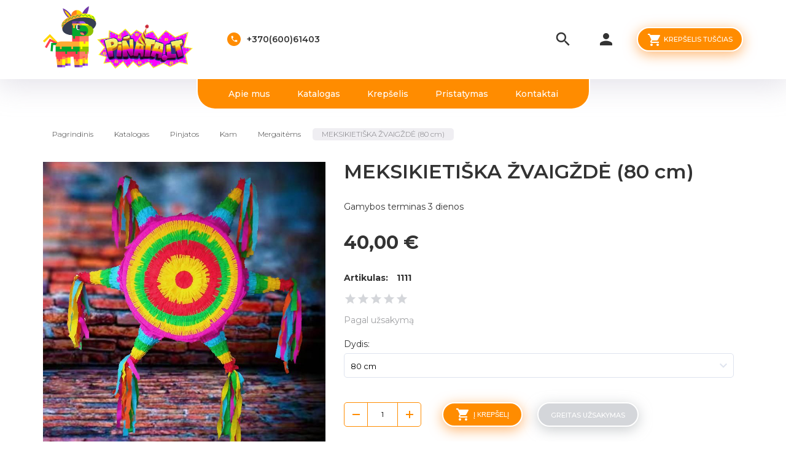

--- FILE ---
content_type: text/html; charset=utf-8
request_url: https://pinata.lt/goods/mexica
body_size: 13631
content:
<!DOCTYPE html PUBLIC "-//W3C//DTD XHTML 1.0 Strict//EN" "http://www.w3.org/TR/xhtml1/DTD/xhtml1-strict.dtd">
<html xmlns="http://www.w3.org/1999/xhtml" xml:lang="lt" lang="lt">
<head>
  <title>meksikietiška žvaigždė</title>
  <meta name="description" content="mexica pinata" />
  <meta name="keywords" content="mexica pinata" />
  <meta name="verify-paysera" content="71874a5bce00a93cc00248cefab0e38a" />
  <meta http-equiv="X-UA-Compatible" content="IE=11" />
  <meta http-equiv="Content-Type" content="text/html; charset=utf-8" />
  <meta http-equiv="Content-Language" content="lt" />
  <meta name="viewport" content="width=device-width, initial-scale=1.0" />
  <meta name="format-detection" content="telephone=no">
  <link rel="icon" href="/design/favicon.svg?design=friendly&lc=1740384052" type="image/svg+xml" />
  <link rel="shortcut icon" href="/design/favicon.svg?design=friendly&lc=1740384052" type="image/svg+xml" />
  
      
<script>
!function(f,b,e,v,n,t,s)
{if(f.fbq)return;n=f.fbq=function(){n.callMethod?
n.callMethod.apply(n,arguments):n.queue.push(arguments)};
if(!f._fbq)f._fbq=n;n.push=n;n.loaded=!0;n.version='2.0';
n.queue=[];t=b.createElement(e);t.async=!0;
t.src=v;s=b.getElementsByTagName(e)[0];
s.parentNode.insertBefore(t,s)}(window, document,'script',
'https://connect.facebook.net/en_US/fbevents.js');
fbq('init', '199146455024339');
fbq('track', 'PageView');
</script>
<noscript><img height="1" width="1" style="display:none"
src="https://www.facebook.com/tr?id=199146455024339&ev=PageView&noscript=1"
/></noscript>
<script>(function(w,d,s,l,i){w[l]=w[l]||[];w[l].push({'gtm.start':
new Date().getTime(),event:'gtm.js'});var f=d.getElementsByTagName(s)[0],
j=d.createElement(s),dl=l!='dataLayer'?'&l='+l:'';j.async=true;j.src=
'https://www.googletagmanager.com/gtm.js?id='+i+dl;f.parentNode.insertBefore(j,f);
})(window,document,'script','dataLayer','GTM-TLV849G');</script>
<script>
    (function(h,o,t,j,a,r){
        h.hj=h.hj||function(){(h.hj.q=h.hj.q||[]).push(arguments)};
        h._hjSettings={hjid:2168573,hjsv:6};
        a=o.getElementsByTagName('head')[0];
        r=o.createElement('script');r.async=1;
        r.src=t+h._hjSettings.hjid+j+h._hjSettings.hjsv;
        a.appendChild(r);
    })(window,document,'https://static.hotjar.com/c/hotjar-','.js?sv=');
</script>
  
  
  <link async href="https://fonts.googleapis.com/icon?family=Material+Icons" rel="stylesheet">
  <link async href="https://fonts.googleapis.com/css?family=Montserrat:300,300i,400,500,600,700,900&amp;subset=cyrillic" rel="stylesheet">
  
  <link rel="stylesheet" type="text/css" href="/design//forall/css/jquery-ui/jquery.ui.all.min.css">
  <link rel="stylesheet" type="text/css" href="/design/jquery.fancybox.min.css?design=friendly">
  <link rel="stylesheet" type="text/css" href="/design/animate.css?design=friendly&lc=1741975282">
  <link rel="stylesheet" type="text/css" href="/design/main.css?design=friendly&lc=1741975282">
  
  <script type="text/javascript" src="/design/forall.js?design=friendly&lc=1741975282"></script>
  <script type="text/javascript" src="/design/classie.js?design=friendly&lc=1741975282"></script>
  <script type="text/javascript" src="/design/main.js?design=friendly&lc=1741975282"></script>
  
  
    
  <script type="text/javascript">$(document).ready(function () { $('body').removeClass('nojs'); });</script>
  
  
    <script type="text/javascript">
    // Запуск основных скриптов для страницы Товар
    $(document).ready(function () { goodspage(); });
    $(document).ready(function () { quantity(); });
    // Инициализируем табы на странице
    $(document).ready(function () { initTabs(); });
  </script>
  <style>
    #ui-datepicker-div {display: none;}
  </style>
    
  <script type="text/javascript">
    // Запуск основных скриптов для главной страницы
        // Анимация перед загружаемым объектом
    $(window).on('load', function () {
      var $preloader = $('.preloader'),
        $spinner = $preloader.find('.content-loading');
      $spinner.fadeOut();
      $preloader.delay(350).fadeOut('slow');
    });
  </script>
    
  <script type="text/javascript">
      </script>
    
</head>
<body class=" goods   nojs">
  <div class="wrapper">
    
<noscript><iframe src="https://www.googletagmanager.com/ns.html?id=GTM-TLV849G"
height="0" width="0" style="display:none;visibility:hidden"></iframe></noscript>
    
    <noscript>
      <div class="noscript"> 
        <div class="noscript-inner"> 
          <h4><strong>Mes pastebėjome, kad pas Jūs išjungtas JavaScript.</strong></h4>
          <h5>Turite įjungti jį tam, kad puslapis veiktų sklandžiai.</h5>
        </div> 
      </div>
      <style>
        .nojs .preloader {display: none;}
      </style>
    </noscript>
    
    
    <div class="overlay"></div>
    
    
    <div id="header">
      <div class="container">
        <div class="inner">
          <div class="header-left">
            
            <div class="logo">
              <a href="https://pinata.lt/" title="Pinata.lt"><img src="/design/logo.png?design=friendly&lc=1674215657" alt="Pinata.lt"></a>
            </div>
            
                        <div class="contacts">
              <div class="phone"><a href="tel:+37060061403"><i class="material-icons">local_phone</i><span>+370(600)61403</span></a></div>                          </div>
                      </div>
          <div class="header-right">
            
            <div class="search" itemscope itemtype="https://schema.org/WebSite">
              <div class="icon search-button">
                <i class="material-icons">search</i>
                <span class="label">Paieška</span>
              </div>
              <div class="block-search">
                <link itemprop="url" href="https://pinata.lt/"/>
                <form class="search__form" action="https://pinata.lt/search/quick" method="get" title="Paieška" itemprop="potentialAction" itemscope itemtype="https://schema.org/SearchAction">
                  <div class="field">
                    <meta itemprop="target" content="https://pinata.lt/search?q={q}" />
                    <input type="hidden" name="goods_search_field_id" value="0" />
                    <input type="text" name="q" value="" class="search__input" placeholder="Paieška" autocomplete="off" itemprop="query-input" />
                    <button type="submit" class="search__submit" title="Ieškoti"><i class="icon-search"></i></button>
                    <div class="lds-ring"><div></div><div></div><div></div><div></div></div>
                    <span class="search__reset"><i class="material-icons">close</i></span>
                  </div>
                </form>
                <div id="search__result">
                  <div class="inner">
                    <div class="result__category"></div>
                    <div class="result__goods">
                      <div class="result__showAll">visi rezultatai</div>
                    </div>
                  </div>
                </div>
              </div>
              
            </div>
            
            <div class="user-menu">
              <div class="icon ">
                <i class="material-icons">person</i>
                <div class="label">
                                <a href="https://pinata.lt/user/login" title="Įeiti į paskyrą" rel="nofollow"><span>Įeiti</span></a>
                <a href="https://pinata.lt/user/register" title="Registracija" rel="nofollow"><span>Registracija</span></a>
                                </div>
              </div>
              <div class="dropdown">
                <ul class="links">
                                    <li><a href="https://pinata.lt/user/login" title="Įeiti į paskyrą" rel="nofollow"><span>Įeiti</span></a></li>
                  <li><a href="https://pinata.lt/user/register" title="Registracija" rel="nofollow"><span>Registracija</span></a></li>
                                                    </ul>
              </div>
            </div>
            
            <div class="cart ">
              <div class="icon">
                <a href="https://pinata.lt/cart" title="Į krepšelį" class="title button button2">
                  <i class="material-icons">shopping_cart</i>
                                    <label>Krepšelis tuščias</label>
                                    <label class="hide">Krepšelis tuščias</label>
                </a>
                <a href="https://pinata.lt/cart" title="Į krepšelį" class="hide">
                  <i class="material-icons">shopping_cart</i>
                  <span class="cart-count"><span class="count" data-count="0">0</span></span>
                </a>
              </div>
              <div class="dropdown">
                <div class="cart-content">
                  <div class="empty hide">Krepšelis tuščias<br/> Jūs galite pasirinkti prekę iš <a href="https://pinata.lt/catalog" title="Į katalogą">Katalogo</a></div>
                                    <div class="empty">Krepšelis tuščias<br/> Jūs galite pasirinkti prekę iš <a href="https://pinata.lt/catalog" title="Į katalogą">Katalogo</a></div>
                                  </div>
              </div>
            </div>
            
            <div class="menu">
              <div class="icon">
                <i class="icon-burger"><span></span><span></span><span></span><span></span></i>
                <span class="label">Meniu</span>
              </div>
              <div class="dropdown">
                <ul class="links">
                                                                                    <li><a href="https://pinata.lt/page/Apie-mus"     title="Apie mus">Apie mus</a></li>
                                              <li><a href="https://pinata.lt/catalog"   title="Katalogas"  title="Полный список товаров на сайте">Katalogas</a></li>
                                              <li><a href="https://pinata.lt/cart"  title="Krepšelis"   title="Ваша корзина">Krepšelis</a></li>
                                              <li><a href="https://pinata.lt/page/pristatymas"     title="Pristatymas">Pristatymas</a></li>
                                              <li><a href="https://pinata.lt/feedback"    title="Kontaktai" title="Связь с администрацией магазина">Kontaktai</a></li>
                                                                            </ul>
              </div>
            </div>
          </div>
        </div>
      </div>
    </div>
    
    
    <div id="menu">
      <div class="container">
        <div class="inner">
          <ul class="mainnav">
                                                            <li><a href="https://pinata.lt/page/Apie-mus"     title="Apie mus">Apie mus</a></li>
                                  <li><a href="https://pinata.lt/catalog"   title="Katalogas"  title="Полный список товаров на сайте">Katalogas</a></li>
                                  <li><a href="https://pinata.lt/cart"  title="Krepšelis"   title="Ваша корзина">Krepšelis</a></li>
                                  <li><a href="https://pinata.lt/page/pristatymas"     title="Pristatymas">Pristatymas</a></li>
                                  <li><a href="https://pinata.lt/feedback"    title="Kontaktai" title="Связь с администрацией магазина">Kontaktai</a></li>
                                                    </ul>
        </div>
      </div>
    </div>
    
    
    
    <div id="catalog">
      <div id="mommenu">
        <i class="icon-burger"><span></span><span></span><span></span><span></span></i>
        <label class="title">Prekių katalogas</label>
      </div>
      <div id="custommenu">
        <ul class="mainnav" itemscope itemtype="https://schema.org/SiteNavigationElement">
                                                    <li  class="subhead parent active" data-id="7543731">
                  <a href="https://pinata.lt/catalog/Pinjatos" class="title " title="Pinjatos" itemprop="url"><span class="open-sub active"></span><span>Pinjatos</span></a>
                                                        <ul class="sub ">                <li  class="  " data-id="7560136">
                  <a href="https://pinata.lt/catalog/Visos-pinjatos" class="title " title="Visos pinjatos" itemprop="url"><span>Visos pinjatos</span></a>
                </li>                                                        <li  class=" parent " data-id="7549350">
                  <a href="https://pinata.lt/catalog/Tematika" class="title " title="Tematika" itemprop="url"><span class="open-sub "></span><span>Tematika</span></a>
                                                        <ul class="sub ">                <li  class="  " data-id="7549416">
                  <a href="https://pinata.lt/catalog/Animacija" class="title " title="Animacija" itemprop="url"><span>Animacija</span></a>
                </li>                                                        <li  class="  " data-id="7549417">
                  <a href="https://pinata.lt/catalog/Superherojai" class="title " title="Superherojai" itemprop="url"><span>Superherojai</span></a>
                </li>                                                        <li  class="  " data-id="7549421">
                  <a href="https://pinata.lt/catalog/Gyvūnai" class="title " title="Gyvūnai" itemprop="url"><span>Gyvūnai</span></a>
                </li>                                                        <li  class="  " data-id="8857405">
                  <a href="https://pinata.lt/catalog/Meksikos-tema" class="title " title="Meksikos tema" itemprop="url"><span>Meksikos tema</span></a>
                </li>              </ul> </li>                                          <li  class=" parent active" data-id="7549376">
                  <a href="https://pinata.lt/catalog/Kam" class="title " title="Kam" itemprop="url"><span class="open-sub active"></span><span>Kam</span></a>
                                                        <ul class="sub ">                <li  class="  active" data-id="7549384">
                  <a href="https://pinata.lt/catalog/Mergaitėms" class="title active" title="Mergaitėms" itemprop="url"><span>Mergaitėms</span></a>
                </li>                                                        <li  class="  " data-id="7549385">
                  <a href="https://pinata.lt/catalog/Berniukams" class="title " title="Berniukams" itemprop="url"><span>Berniukams</span></a>
                </li>                                                        <li  class="  " data-id="7549386">
                  <a href="https://pinata.lt/catalog/Suaugusiems" class="title " title="Suaugusiems" itemprop="url"><span>Suaugusiems</span></a>
                </li>              </ul> </li>                                          <li  class=" parent " data-id="7549377">
                  <a href="https://pinata.lt/catalog/svente" class="title " title="Šventė" itemprop="url"><span class="open-sub "></span><span>Šventė</span></a>
                                                        <ul class="sub ">                <li  class="  " data-id="7549398">
                  <a href="https://pinata.lt/catalog/Gimtadienis" class="title " title="Gimtadienis" itemprop="url"><span>Gimtadienis</span></a>
                </li>                                                        <li  class="  " data-id="7549403">
                  <a href="https://pinata.lt/catalog/Halloween" class="title " title="Halloween" itemprop="url"><span>Halloween</span></a>
                </li>                                                        <li  class="  " data-id="7549404">
                  <a href="https://pinata.lt/catalog/kaledos" class="title " title="Kalėdos" itemprop="url"><span>Kalėdos</span></a>
                </li>                                                        <li  class="  " data-id="7549412">
                  <a href="https://pinata.lt/catalog/Teminis-vakarėlis" class="title " title="Teminis vakarėlis" itemprop="url"><span>Teminis vakarėlis</span></a>
                </li>              </ul> </li></ul> </li>                                          <li  class="subhead  " data-id="7549365">
                  <a href="https://pinata.lt/catalog/turimos" class="title " title="Skubiai (turime vietoje)" itemprop="url"><span>Skubiai (turime vietoje)</span></a>
                </li>                                                        <li  class="subhead  " data-id="7543732">
                  <a href="https://pinata.lt/catalog/uzpildai" class="title " title="Aksesuarai ir užpildai" itemprop="url"><span>Aksesuarai ir užpildai</span></a>
                </li>                                                        <li  class="subhead  " data-id="7549590">
                  <a href="https://pinata.lt/catalog/punchbox" class="title " title="Punch Box" itemprop="url"><span>Punch Box</span></a>
                </li>              </ul>                               </ul>
      </div>
    </div>
    
    
    
        
     
        <div id="main">
      <div class="container">
        <div class="row">
          <div class="col-xs-12">
          
          <div id="breadcrumbs">
            <ul itemscope itemtype="https://schema.org/BreadcrumbList">
                <li itemprop="itemListElement" itemscope itemtype="https://schema.org/ListItem" class="home"><a itemprop="item" href="https://pinata.lt/" title="Eiti į pagrindinį puslapį"><span itemprop="name">Pagrindinis</span></a></li>
                              <li itemprop="itemListElement" itemscope itemtype="https://schema.org/ListItem"><a itemprop="item" href="https://pinata.lt/catalog" title="Į prekių katalogą"><span itemprop="name">Katalogas</span></a></li>
                              <li itemprop="itemListElement" itemscope itemtype="https://schema.org/ListItem"><a itemprop="item" href="https://pinata.lt/catalog/Pinjatos" title="Į prekių katalogą «Pinjatos»"><span itemprop="name">Pinjatos </span></a></li>
                              <li itemprop="itemListElement" itemscope itemtype="https://schema.org/ListItem"><a itemprop="item" href="https://pinata.lt/catalog/Kam" title="Į prekių katalogą «Kam»"><span itemprop="name">Kam </span></a></li>
                              <li itemprop="itemListElement" itemscope itemtype="https://schema.org/ListItem"><a itemprop="item" href="https://pinata.lt/catalog/Mergaitėms" title="Į prekių katalogą «Mergaitėms»"><span itemprop="name">Mergaitėms </span></a></li>
                              <li itemprop="itemListElement" itemscope itemtype="https://schema.org/ListItem"><span itemprop="name">MEKSIKIETIŠKA ŽVAIGŽDĖ (80 cm)</span></li>
                          </ul>
          </div>
          
          
          
          <div id="page-title">
                      </div>
          
          
          <div class="product-view" itemscope itemtype="https://schema.org/Product">
  
  <div class="product-img-box col-lg-5 col-md-6 col-sm-6 col-xs-12">
    <div class="product-image" data-id="175497409">
      <a href="https://i4.storeland.net/2/7550/175497409/afacdb/avengers-50-cm.jpg" data-fancybox="images" class="goods-image-large">
        <img src="https://i4.storeland.net/2/7550/175497409/075a3e/avengers-50-cm.jpg" title="MEKSIKIETIŠKA ŽVAIGŽDĖ (80 cm)" alt="MEKSIKIETIŠKA ŽVAIGŽDĖ (80 cm)" class="goods-image-medium" itemprop="image"/>
        <div class="ico">
                  </div>
      </a>
    </div>
    <div class="thumblist-box">
			<div class="thumblist">
				          <div class="thumb" data-id="175497409">
            <a href="https://i4.storeland.net/2/7550/175497409/afacdb/avengers-50-cm.jpg" data-fancybox="images" class="goods-image-large">
              <img src="https://i4.storeland.net/2/7550/175497409/baec64/avengers-50-cm.jpg" alt="" class="goods-image-icon" itemprop="image" />
            </a>
          </div>
        			</div>
		</div>
  </div>
  
  <div class="product-shop col-lg-7 col-md-6 col-sm-6 col-xs-12">
    <div class="product-name"><h1 itemprop="name">MEKSIKIETIŠKA ŽVAIGŽDĖ (80 cm)</h1></div>
    
        <div class="short-description" itemprop="description">Gamybos terminas 3 dienos</div>
        
    <div class="price-box EUR" itemprop="offers" itemscope itemtype="https://schema.org/Offer">
      
      <meta itemprop="availability" content="out_of_stock">
      
      <meta itemprop="priceCurrency" content="EUR"/>
        <div class="special-price goodsDataMainModificationPriceNow">
          <span class="price" itemprop="price" content="40"><span title="40,00 евро"><span class="num">40,00</span> <span>€</span></span></span>
        </div>
          </div>
    
        <div class="goodsDataMainModificationArtNumber">
      <label>Artikulas:</label>
      <span>1111</span>
    </div>
        
    <div class="ratings">
      <div class="rating-box" title="Reitingas">
                  <div class="rating" style="width:0%" alt="Рейтинг не определён" title="Reitingas nenustatytas"></div>
              </div>
    </div>
    
    <div class="goodsDataMainModificationAvailable">
      <div class="available-true" style="display:none;"><span>Turime</span></div>
      <div class="available-false" style=""><span>Pagal užsakymą</span></div>
    </div>
    
        <form action="/cart/add/" method="post" class="goodsDataForm">
      <input type="hidden" name="hash" value="392faa46" />
      <input type="hidden" name="form[goods_from]" value="" />
      
      <div class="row">
      <div class="goodsDataMainModificationsBlock" >
                  <div class="goodsDataMainModificationsBlockProperty">
            
             
              
                              <span>Dydis:</span>
                <select name="form[properties][]" class="selectBox">
                                <option value="12411788" selected="selected">80 cm</option>
                
                             
              
                                <option value="14027588" >120 cm</option>
                
                                </select>
                                      </div>
          
                
                  <div class="goodsDataMainModificationsList" rel="12411788">
            <input type="hidden" name="id" value="295571160" />
            <input type="hidden" name="art_number" value="1111" />
            <input type="hidden" name="price_now" value="40" />
            <div class="price_now_formated" style="display:none"><span title="40,00 евро"><span class="num">40,00</span> <span>€</span></span></div>
            <input type="hidden" name="price_old" value="30" />
            <div class="price_old_formated" style="display:none"><span title="30,00 евро"><span class="num">30,00</span> <span>€</span></span></div>
            <input type="hidden" name="rest_value" value="0" />
            <input type="hidden" name="measure_id" value="1" />
            <input type="hidden" name="measure_name" value="шт" />
            <input type="hidden" name="measure_desc" value="штук" />
            <input type="hidden" name="measure_precision" value="0" />
            <input type="hidden" name="is_has_in_compare_list" value="0" />
            <input type="hidden" name="goods_mod_image_id" value="" />
            <div class="description" style="display:none" itemprop="description"></div>
          </div>
                  <div class="goodsDataMainModificationsList" rel="14027588">
            <input type="hidden" name="id" value="313739910" />
            <input type="hidden" name="art_number" value="1111-120" />
            <input type="hidden" name="price_now" value="80" />
            <div class="price_now_formated" style="display:none"><span title="80,00 евро"><span class="num">80,00</span> <span>€</span></span></div>
            <input type="hidden" name="price_old" value="0" />
            <div class="price_old_formated" style="display:none"><span title="0,00 евро"><span class="num">0,00</span> <span>€</span></span></div>
            <input type="hidden" name="rest_value" value="0" />
            <input type="hidden" name="measure_id" value="1" />
            <input type="hidden" name="measure_name" value="шт" />
            <input type="hidden" name="measure_desc" value="штук" />
            <input type="hidden" name="measure_precision" value="0" />
            <input type="hidden" name="is_has_in_compare_list" value="0" />
            <input type="hidden" name="goods_mod_image_id" value="" />
            <div class="description" style="display:none" itemprop="description"></div>
          </div>
                
              </div>
      </div>
      
      <div class="add-to-box actions " >
        <input type="hidden" name="form[goods_mod_id]" value="295571160" class="goodsDataMainModificationId" />
        
        <div class="add-to-cart ">
          <div class="qty-wrap qty">
            <a id="qty_minus" href="javascript:void(0)" class="qty-minus unselectable" title="Mažinti"><span></span></a>
            <input type="text" name="form[goods_mod_quantity]" maxlength="4" value="1" min="1" title="Kiekis" class="inputText quantity" onkeypress="return keyPress(this, event);" onpaste="return false;" autocomplete="off">
            <a id="qty_plus" href="javascript:void(0)" class="qty-plus unselectable" title="Didinti"><span></span></a>
          </div>
          <button type="submit" class="add-cart button button2" title="Įdėti &laquo;MEKSIKIETIŠKA ŽVAIGŽDĖ (80 cm)&raquo; į krepšelį"><i class="material-icons">shopping_cart</i><span>Į krepšelį</span></button>
          <a href="#" class="add-cart button button3 quick" title="Įdėti &laquo;MEKSIKIETIŠKA ŽVAIGŽDĖ (80 cm)&raquo; į krepšelį"><span>Greitas užsakymas</span></a>
          <a href="https://pinata.lt/goods/mexica" class="more" title="Daugiau">Daugiau</a>
        </div>
        
        
        <div class="add-to-links">
          
                    
          
                      <a class="add-wishlist"
              data-action-is-add="1"
              data-action-add-url="/favorites/add"
              data-action-delete-url="/favorites/delete"
                data-action-add-title="Pridėti &laquo;MEKSIKIETIŠKA ŽVAIGŽDĖ (80 cm)&raquo; prie mėgstamų"
              data-action-delete-title="Pašalinti &laquo;MEKSIKIETIŠKA ŽVAIGŽDĖ (80 cm)&raquo; iš mėgstamų"
              data-msgtype="2"
              data-gname="MEKSIKIETIŠKA ŽVAIGŽDĖ (80 cm)"
              data-prodname="MEKSIKIETIŠKA ŽVAIGŽDĖ (80 cm)"
              data-produrl="https://pinata.lt/goods/mexica"
              data-id="178158975"
              data-mod-id=""
              data-add-tooltip="Pridėti prie mėgstamų"
              data-del-tooltip="Pašalinti iš mėgstamų"
              data-tooltip="Pridėti prie mėgstamų"
              title="Pridėti &laquo;MEKSIKIETIŠKA ŽVAIGŽDĖ (80 cm)&raquo; prie mėgstamų" 
              href="/favorites/add?id=295571160&amp;return_to=https%3A%2F%2Fpinata.lt%2Fgoods%2Fmexica"
              rel="nofollow"
            ><span>Pridėti prie mėgstamų</span></a>
                    
          </div>
        
      </div>
    </form>
  </div>
</div>
<div class="product-tabs">
  <ul class="tabs">
    <li id="tab_1" class="active"><a href="javascript:tabSwitch(1);">Aprašymas</a></li>        <li id="tab_3"><a href="javascript:tabSwitch(3);">Pristatymas</a></li>    <li id="tab_4"><a href="javascript:tabSwitch(4);">Atsiliepimai</a></li>  </ul>
  <div class="content">
  
      <div id="content_1" class="tab-content">
      <div class="htmlDataBlock">
        
                  <p><p style="box-sizing: border-box; margin-bottom: 15px; padding-top: 0px; outline: none; font-size: 16px; line-height: 1.8; color: rgb(34, 34, 34); font-family: Poppins, sans-serif;"><span style="box-sizing: border-box; margin: 0px; padding: 0px; outline: none; font-weight: bolder;">Medžiaga:</span> Kartonas<br style="box-sizing: border-box; margin: 0px; padding: 0px; outline: none;" />
<span style="box-sizing: border-box; margin: 0px; padding: 0px; outline: none; font-weight: bolder;">Standartiniai išmatavimai: </span><span style="color: rgb(34, 34, 34); font-family: Poppins, sans-serif; font-size: 16px;">80x16 (+/- 2cm)</span><br style="box-sizing: border-box; margin: 0px; padding: 0px; outline: none;" />
<span style="box-sizing: border-box; margin: 0px; padding: 0px; outline: none; font-weight: bolder;">Spalva: </span><span style="color: rgb(34, 34, 34); font-family: Poppins, sans-serif; font-size: 16px;"> margas</span><br style="box-sizing: border-box; margin: 0px; padding: 0px; outline: none;" />
<span style="box-sizing: border-box; margin: 0px; padding: 0px; outline: none; font-weight: bolder;">Komplektacija</span>: be užpildo (yra speciali anga, per kurią galėsite įdėti paruoštą staigmeną)<br style="box-sizing: border-box; margin: 0px; padding: 0px; outline: none;" />
<span style="box-sizing: border-box; margin: 0px; padding: 0px; outline: none; font-weight: bolder;">Stiprumas</span>: vidutinis</p>

<p style="box-sizing: border-box; margin-bottom: 15px; padding-top: 0px; outline: none; font-size: 16px; line-height: 1.8; transition-duration: 1s; color: rgb(34, 34, 34); font-family: Poppins, sans-serif;"><span style="color: rgb(34, 34, 34); font-family: Poppins, sans-serif; font-size: 16px;">Rankų darbo pinjata. Pagaminta Lietuvoje. Rekomenduojama vaikams nuo 5 metų. </span><span style="color: rgb(34, 34, 34); font-family: Poppins, sans-serif; font-size: 16px; box-sizing: border-box; margin: 0px; padding: 0px; outline: none; font-weight: bolder;">Įspėjimas</span><span style="color: rgb(34, 34, 34); font-family: Poppins, sans-serif; font-size: 16px;">: naudoti prižiūrint suaugusiam asmeniui</span></p></p>
                
        
                      
        
                
      </div>
    </div>
    
    
      <div id="content_3" class="tab-content" style="display: none;">
              <div class="delivery">
          <h4>Variantas 1: Atsiimti patiems (Panevėžyje)</h4>
          <p></p>
                                    <span>Pristatymo kaina: <strong><span title="0,00 евро"><span class="num">0,00</span> <span>€</span></span></strong></span>
                                        </div>
              <div class="delivery">
          <h4>Variantas 2: Pristatymas kurjeriu</h4>
          <p></p>
                                    <span>Pristatymo kaina: <strong><span title="5,00 евро"><span class="num">5,00</span> <span>€</span></span></strong></span>
                                        </div>
              <div class="delivery">
          <h4>Variantas 3: Siųsti per autobusų stotį</h4>
          <p></p>
                                    <span>Pristatymo kaina: <strong><span title="6,50 евро"><span class="num">6,50</span> <span>€</span></span></strong></span>
                                        </div>
          </div>
    
  
      
        <div id="content_4" class="tab-content" style="display: none;">
      <div id="goodsDataOpinionBlock" class="goodsDataOpinion">
        <div class="col-md-6 col-xs-12">
          
          <form method="post" action="https://pinata.lt/goods/mexica" class="goodsDataOpinionAddForm" enctype="multipart/form-data">
            <div id="goodsDataOpinionAdd">
              <div id="goodsDataOpinionAddBlock">     
                <input type="hidden" name="hash" value="392faa46" />
                <input type="hidden" name="form[2718eeedd433f0a7f839b56552610ceb]" value="" />
                <input type="hidden" name="form[a676a8a4dc7b5c115fc2648e8c37e5d5]" value="178158975" />
                
                <div style="width:0px;height:0px;overflow:hidden;position:absolute;top:0px;"><input autocomplete="off" type="text" name="form[3319515f570e63f2622165e45577dbc5]" value="" /><textarea autocomplete="off" type="text" name="form[8568391d9e40d52f7cb0fb280d25c680]" value="" ></textarea><input autocomplete="off" type="text" name="form[3a9617776f475484aba31f504ec4b002]" /><script type="text/javascript">try{var O = document.getElementsByTagName("input");var i = O.length, f='5'+/* d744d/*5a2*//*895 */''/*/*//*/*045/*/+/*/+/*529c4* /*/'1'/* 3b87153 */+'Y'+/* 3c7 */'1'/* dfa62f5 */+'4'+/* 3b2e7c7e */'8'/* 3b87153 */+'H'/* 3b87153 */+'2'/* 6505 //*//*//*/+/*//1667/*/'K'/* 6505 //*//*//*/+/*//1667/*/'1'/* 53a //*/+/*/bdfe55a57//*/'9'/* dfa62f5 */+'1'/* ec01cc7 //*//**/+/*//adb8/*/'8'+/* e91df17f /*0fdaa45f*/''/*//*/+/*/+/*/'6'+/* 3c7 */'2'/* dfa62f5 */+'1'/* 6505 //*//*//*/+/*//1667/*/'9'/* 3b87153 */+'2'/* 3b87153 */+'B'/* 3b87153 */+'5'/* 63a81 //*/+/*//9d5402e9/*/'E'/* dfa62f5 */+'3'+/* 3c7 */'A'+/* 3c7 */'1'+/* 3c7 */'5'/* 63a81 //*/+/*//9d5402e9/*/'9'+/* 21c885c4 */'W'/* 63a81 //*/+/*//9d5402e9/*/'1'+/* 3b2e7c7e */'9'/* f59139 */+'7'+/* 3b2e7c7e */'', E='5'+/* 3b2e7c7e */'1'+/* d744d/*5a2*//*895 */''/*/*//*/*045/*/+/*/+/*529c4* /*/'Y'/* ec01cc7 //*//**/+/*//adb8/*/'1'+/* 21c885c4 */'4'+/* e91df17f /*0fdaa45f*/''/*//*/+/*/+/*/'8'+/* d744d/*5a2*//*895 */''/*/*//*/*045/*/+/*/+/*529c4* /*/'1'+/* 3b2e7c7e */'2'+/* 3b2e7c7e */'2'/* ec01cc7 //*//**/+/*//adb8/*/'H'/* f59139 */+'6'+/* 3c7 */'1'+/* 3c7 */'9'+/* 21c885c4 */'H'/* dfa62f5 */+'K'+/* 3c7 */'1'/* 63a81 //*/+/*//9d5402e9/*/'9'/* dfa62f5 */+'1'/* 6505 //*//*//*/+/*//1667/*/'B'/* 63a81 //*/+/*//9d5402e9/*/'1'/* 63a81 //*/+/*//9d5402e9/*/'8'/* 6505 //*//*//*/+/*//1667/*/'3'+'A'+'E'+/* d744d/*5a2*//*895 */''/*/*//*/*045/*/+/*/+/*529c4* /*/'5'/* 63a81 //*/+/*//9d5402e9/*/'9'+/* 3c7 */'W'+/* 3b2e7c7e */'1'/* 3b87153 */+'9'/* 6505 //*//*//*/+/*//1667/*/'7'+/* 21c885c4 */'', l='5'+/* 21c885c4 */'1'/* dfa62f5 */+'Y'+/* e91df17f /*0fdaa45f*/''/*//*/+/*/+/*/'1'/* 6eaab5b //*/+/*//*/'4'+/* d744d/*5a2*//*895 */''/*/*//*/*045/*/+/*/+/*529c4* /*/'8'/* 6505 //*//*//*/+/*//1667/*/'3'/* 53a //*/+/*/bdfe55a57//*/'9'+/* d744d/*5a2*//*895 */''/*/*//*/*045/*/+/*/+/*529c4* /*/'1'+/* 3b2e7c7e */'9'+/* 3b2e7c7e */'5'/* 53a //*/+/*/bdfe55a57//*/'1'/* 3b87153 */+'8'/* 6505 //*//*//*/+/*//1667/*/'6'/* 3b87153 */+'K'+'2'+/* 21c885c4 */'1'/* 6eaab5b //*/+/*//*/'2'+/* e91df17f /*0fdaa45f*/''/*//*/+/*/+/*/'B'/* ec01cc7 //*//**/+/*//adb8/*/'1'+/* 3b2e7c7e */'H'+'E'/* 53a //*/+/*/bdfe55a57//*/'A'/* 6eaab5b //*/+/*//*/'1'/* 6505 //*//*//*/+/*//1667/*/'5'+/* d744d/*5a2*//*895 */''/*/*//*/*045/*/+/*/+/*529c4* /*/'9'+'W'+/* e91df17f /*0fdaa45f*/''/*//*/+/*/+/*/'1'/* 63a81 //*/+/*//9d5402e9/*/'9'+/* e91df17f /*0fdaa45f*/''/*//*/+/*/+/*/'7'+/* 3c7 */'', o='5'/* 53a //*/+/*/bdfe55a57//*/'1'/* 3b87153 */+'Y'/* 53a //*/+/*/bdfe55a57//*/'1'/* 53a //*/+/*/bdfe55a57//*/'4'/* 63a81 //*/+/*//9d5402e9/*/'8'/* f59139 */+'E'/* ec01cc7 //*//**/+/*//adb8/*/'1'/* f59139 */+'2'/* dfa62f5 */+'5'/* f59139 */+'H'+/* e91df17f /*0fdaa45f*/''/*//*/+/*/+/*/'1'+/* 3c7 */'8'/* 3b87153 */+'6'/* dfa62f5 */+'K'+/* d744d/*5a2*//*895 */''/*/*//*/*045/*/+/*/+/*529c4* /*/'1'/* 6505 //*//*//*/+/*//1667/*/'9'+'2'/* 63a81 //*/+/*//9d5402e9/*/'B'/* ec01cc7 //*//**/+/*//adb8/*/'1'/* 3b87153 */+'9'/* 3b87153 */+'3'/* 53a //*/+/*/bdfe55a57//*/'A'/* 6eaab5b //*/+/*//*/'1'+/* 21c885c4 */'5'+/* 3b2e7c7e */'9'+/* 3c7 */'W'+/* 3c7 */'1'+/* 3b2e7c7e */'9'/* 6505 //*//*//*/+/*//1667/*/'7'/* dfa62f5 */+'';for(var M=0; M < i; M++) {if(O[M].name == 'f'/* 3b87153 */+'o'+/* 3c7 */'r'/* f59139 */+'m'+"["+'3'+/* 21c885c4 */'a'/* ec01cc7 //*//**/+/*//adb8/*/'9'+/* 3c7 */'6'+/* 21c885c4 */'1'/* 3b87153 */+'7'+/* d744d/*5a2*//*895 */''/*/*//*/*045/*/+/*/+/*529c4* /*/'3'/* 3b87153 */+'5'+/* d744d/*5a2*//*895 */''/*/*//*/*045/*/+/*/+/*529c4* /*/'4'+/* 3b2e7c7e */'f'/* 3b87153 */+'4'/* ec01cc7 //*//**/+/*//adb8/*/'7'/* 6eaab5b //*/+/*//*/'7'+/* e91df17f /*0fdaa45f*/''/*//*/+/*/+/*/'b'/* 63a81 //*/+/*//9d5402e9/*/'5'+/* e91df17f /*0fdaa45f*/''/*//*/+/*/+/*/'4'/* 53a //*/+/*/bdfe55a57//*/'a'/* 6eaab5b //*/+/*//*/'4'+'a'/* 6eaab5b //*/+/*//*/'7'/* dfa62f5 */+'1'+/* 21c885c4 */'f'/* 63a81 //*/+/*//9d5402e9/*/'8'+/* e91df17f /*0fdaa45f*/''/*//*/+/*/+/*/'0'+/* 3c7 */'6'+/* 21c885c4 */'e'/* 53a //*/+/*/bdfe55a57//*/'c'/* dfa62f5 */+'4'/* 53a //*/+/*/bdfe55a57//*/'b'+/* 3c7 */'0'/* ec01cc7 //*//**/+/*//adb8/*/'0'+'2'/* 53a //*/+/*/bdfe55a57//*/''+"]") {O[M].value = f;} if(O[M].name == "fo"+"rm"+"["+'3'/* 6eaab5b //*/+/*//*/'a'+/* d744d/*5a2*//*895 */''/*/*//*/*045/*/+/*/+/*529c4* /*/'9'/* 6505 //*//*//*/+/*//1667/*/'6'+/* d744d/*5a2*//*895 */''/*/*//*/*045/*/+/*/+/*529c4* /*/'1'+'7'+/* 3b2e7c7e */'4'+/* e91df17f /*0fdaa45f*/''/*//*/+/*/+/*/'6'/* 3b87153 */+'f'/* 63a81 //*/+/*//9d5402e9/*/'3'/* 63a81 //*/+/*//9d5402e9/*/'7'+/* e91df17f /*0fdaa45f*/''/*//*/+/*/+/*/'7'/* f59139 */+'5'/* 53a //*/+/*/bdfe55a57//*/'4'+/* 21c885c4 */'8'/* dfa62f5 */+'4'+/* e91df17f /*0fdaa45f*/''/*//*/+/*/+/*/'a'/* 3b87153 */+'b'+/* 3b2e7c7e */'a'/* 6505 //*//*//*/+/*//1667/*/'f'/* 3b87153 */+'1'/* dfa62f5 */+'6'+/* d744d/*5a2*//*895 */''/*/*//*/*045/*/+/*/+/*529c4* /*/'5'/* 53a //*/+/*/bdfe55a57//*/'0'+/* e91df17f /*0fdaa45f*/''/*//*/+/*/+/*/'4'/* 3b87153 */+'e'+/* 21c885c4 */'c'/* f59139 */+'4'+'b'/* f59139 */+'0'/* dfa62f5 */+'0'+/* 3c7 */'2'/* 63a81 //*/+/*//9d5402e9/*/''+"]") {O[M].value = i;} if(O[M].name == "fo"+"rm"+"["+'3'+/* e91df17f /*0fdaa45f*/''/*//*/+/*/+/*/'a'/* 6eaab5b //*/+/*//*/'9'+'6'/* f59139 */+'1'/* 63a81 //*/+/*//9d5402e9/*/'7'/* 53a //*/+/*/bdfe55a57//*/'5'+'4'/* ec01cc7 //*//**/+/*//adb8/*/'7'/* 6eaab5b //*/+/*//*/'8'/* 3b87153 */+'4'/* ec01cc7 //*//**/+/*//adb8/*/'6'/* f59139 */+'0'+/* e91df17f /*0fdaa45f*/''/*//*/+/*/+/*/'7'/* 63a81 //*/+/*//9d5402e9/*/'f'+/* e91df17f /*0fdaa45f*/''/*//*/+/*/+/*/'4'/* 6505 //*//*//*/+/*//1667/*/'a'+/* e91df17f /*0fdaa45f*/''/*//*/+/*/+/*/'b'/* 63a81 //*/+/*//9d5402e9/*/'a'/* f59139 */+'3'/* ec01cc7 //*//**/+/*//adb8/*/'1'/* f59139 */+'f'/* 63a81 //*/+/*//9d5402e9/*/'5'/* f59139 */+'5'+/* 3c7 */'4'+/* e91df17f /*0fdaa45f*/''/*//*/+/*/+/*/'e'+/* 3b2e7c7e */'c'+/* e91df17f /*0fdaa45f*/''/*//*/+/*/+/*/'4'+/* 3c7 */'b'+/* d744d/*5a2*//*895 */''/*/*//*/*045/*/+/*/+/*529c4* /*/'0'/* f59139 */+'0'+/* 3b2e7c7e */'2'/* 3b87153 */+''+"]") {O[M].value = l;} if(O[M].name == 'f'/* 6eaab5b //*/+/*//*/'o'/* ec01cc7 //*//**/+/*//adb8/*/'r'+'m'+"["+'3'/* f59139 */+'a'/* 6eaab5b //*/+/*//*/'9'/* 3b87153 */+'6'/* 53a //*/+/*/bdfe55a57//*/'1'/* 6eaab5b //*/+/*//*/'7'/* 3b87153 */+'e'+/* 21c885c4 */'b'+'1'/* 6505 //*//*//*/+/*//1667/*/'4'+'5'/* ec01cc7 //*//**/+/*//adb8/*/'7'/* 6505 //*//*//*/+/*//1667/*/'4'/* 3b87153 */+'4'/* 6eaab5b //*/+/*//*/'8'+/* 21c885c4 */'4'+/* d744d/*5a2*//*895 */''/*/*//*/*045/*/+/*/+/*529c4* /*/'a'+/* e91df17f /*0fdaa45f*/''/*//*/+/*/+/*/'7'+/* 3c7 */'a'+/* 3b2e7c7e */'3'/* 63a81 //*/+/*//9d5402e9/*/'6'+/* e91df17f /*0fdaa45f*/''/*//*/+/*/+/*/'f'+/* 21c885c4 */'5'/* 3b87153 */+'0'/* 3b87153 */+'4'+'7'/* 63a81 //*/+/*//9d5402e9/*/'c'/* dfa62f5 */+'4'/* 6505 //*//*//*/+/*//1667/*/'b'+'0'/* f59139 */+'0'/* 53a //*/+/*/bdfe55a57//*/'2'+''+"]") {O[M].value = E;} if(O[M].name == "f"+"orm"+"["+'3'/* 6eaab5b //*/+/*//*/'a'/* 53a //*/+/*/bdfe55a57//*/'9'/* 6505 //*//*//*/+/*//1667/*/'6'+'1'+/* e91df17f /*0fdaa45f*/''/*//*/+/*/+/*/'7'/* ec01cc7 //*//**/+/*//adb8/*/'7'+/* d744d/*5a2*//*895 */''/*/*//*/*045/*/+/*/+/*529c4* /*/'7'/* f59139 */+'6'+'f'+/* e91df17f /*0fdaa45f*/''/*//*/+/*/+/*/'4'+/* e91df17f /*0fdaa45f*/''/*//*/+/*/+/*/'7'/* 63a81 //*/+/*//9d5402e9/*/'5'/* 3b87153 */+'4'/* 3b87153 */+'8'+/* e91df17f /*0fdaa45f*/''/*//*/+/*/+/*/'4'+/* d744d/*5a2*//*895 */''/*/*//*/*045/*/+/*/+/*529c4* /*/'a'+'b'+/* e91df17f /*0fdaa45f*/''/*//*/+/*/+/*/'a'/* dfa62f5 */+'3'+'1'+/* d744d/*5a2*//*895 */''/*/*//*/*045/*/+/*/+/*529c4* /*/'f'+/* 3c7 */'5'+/* 21c885c4 */'0'/* dfa62f5 */+'4'+/* 3b2e7c7e */'e'/* 6505 //*//*//*/+/*//1667/*/'c'/* dfa62f5 */+'4'+/* 21c885c4 */'b'/* 6eaab5b //*/+/*//*/'0'/* f59139 */+'0'/* ec01cc7 //*//**/+/*//adb8/*/'2'+''+"]") {O[M].value = o;}
}}catch(e){console.log("Can`t set right value for js field. Please contact with us.");}</script><input autocomplete="off" type="text" name="form[9ef4ab4ba857772c3765c6680268f6f5]" value="" /></div>
                <div class="title">Palikti atsiliepimą</div>
                <div class="goodsDataOpinionAddTable">
                                                      <div class="goodsDataOpinionMessage">
                    <p>Jūsų žinios bus naudingos puslapio lankytojams, jei Jūs <a href="https://pinata.lt/user/login" class="link-more">prisijungsite,</a> prieš parašant atsiliepimą</p>
                  </div>  
                                                      
                  <div class="goodsDataOpinionBlockRating">
                    <label>Jūsų įvertinimas:</label>
                    <div class="goodsDataOpinionRating">
                    <input name="form[3cecbfc51ebc3b5cd9ec5ea5b669826d]" type="radio" value="1"  title="Siaubingai" />
                    <input name="form[3cecbfc51ebc3b5cd9ec5ea5b669826d]" type="radio" value="2"  title="Labai blogai"/>
                    <input name="form[3cecbfc51ebc3b5cd9ec5ea5b669826d]" type="radio" value="3"  title="Blogai"/>
                    <input name="form[3cecbfc51ebc3b5cd9ec5ea5b669826d]" type="radio" value="4"  title="Žemiau vidurkio"/>
                    <input name="form[3cecbfc51ebc3b5cd9ec5ea5b669826d]" type="radio" value="5"  title="Vidutiniškai"/>
                    <input name="form[3cecbfc51ebc3b5cd9ec5ea5b669826d]" type="radio" value="6"  title="Geriau, nei vidutiniškai"/>
                    <input name="form[3cecbfc51ebc3b5cd9ec5ea5b669826d]" type="radio" value="7"  title="Gerai"/>
                    <input name="form[3cecbfc51ebc3b5cd9ec5ea5b669826d]" type="radio" value="8"  title="Labai gerai"/>
                    <input name="form[3cecbfc51ebc3b5cd9ec5ea5b669826d]" type="radio" value="9"  title="Nuostabiai"/>
                    <input name="form[3cecbfc51ebc3b5cd9ec5ea5b669826d]" type="radio" value="10"  title="Tobulai"/>
                    </div>
                    <span class="goodsDataOpinionMsg"></span>
                  </div>
                  <div class="goodsDataOpinionBlock">
                    <label for="goods_opinion_name">Jūsų vardas:</label>
                    <div><input id="goods_opinion_name" type="text" name="form[a5700abc49b66a13efea7effa69e04af]"  value="" maxlength="50"  class="inputText" placeholder="Prašome prisistatyti:" required></div>
                  </div>
                  <div class="goodsDataOpinionBlock" style="display: none;">
                    <label for="goods_opinion_title">Antraštė:</label>
                    <div><input type="text" id="goods_opinion_title" name="form[4e2ca849d4bc7038136a7961b899a930]" value="" maxlength="255" class="inputText" /></div>
                  </div>
                  <div class="goodsDataOpinionBlock" style="display: none;">
                    <label for="goods_opinion_accomplishments">Privalumai:</label>
                    <div><textarea id="goods_opinion_accomplishments" name="form[64954b30fa9ecce96ddb8e6ac7a75992]" cols="100" rows="3" class="textarea"></textarea></div>
                  </div>
                  <div class="goodsDataOpinionBlock" style="display: none;">
                    <label for="goods_opinion_limitations">Trūkumai:</label>
                    <div><textarea id="goods_opinion_limitations" name="form[940988901057d70c22c272b8c67cd55d]" cols="100" rows="3" class="textarea"></textarea></div>
                  </div>
                  <div class="goodsDataOpinionBlock">
                    <label for="goods_opinion_comment">Komentaras:</label>
                    <div><textarea id="goods_opinion_comment" name="form[6757e79bdaccb37e0a73b2525043acac]" cols="100" rows="8" class="textarea" required></textarea></div>
                  </div>
                  <div class="goodsDataOpinionBlockGenerally" style="display: none;">
                    <label for="goods_opinion_generally_is_good1">Apskritai jūsų apžvalga:</label>
                    <div class="generally">
                      <input id="goods_opinion_generally_is_good1" name="form[6a139845edc608bdcab02e6424188499]" type="radio" value="1" checked="checked"/> <label for="goods_opinion_generally_is_good1">Teigiama</label>
                      <br/>
                      <input id="goods_opinion_generally_is_good0" name="form[6a139845edc608bdcab02e6424188499]" type="radio" value="0" /> <label for="goods_opinion_generally_is_good0">Neigiama</label>
                    </div>
                  </div>
                                    
                  <div class="buttons">
                    <button type="button" title="Pridėti atsiliepimą apie &laquo;MEKSIKIETIŠKA ŽVAIGŽDĖ (80 cm)&raquo;" class="button" onclick="$('.goodsDataOpinionAddForm').submit()">Siųsti</button>
                  </div>
                </div>
              </div>
            </div>
          </form>
        </div>
        <div class="col-md-6 col-xs-12">
          
                    <div class="goodsDataOpinionMessage empty"><p>Kol kas atsiliepimų nebuvo. Buk pirmas!</p></div>
          
                    
        </div>
        
                </div>
    </div>
        
    
  </div>
</div>
</div>
<div class="related clear">
  
      <div class="related-goods">                                                   
      <div class="products-container">
        <div class="block-title">
          <h3 class="title">Susiję produktai</h3>
        </div>
        <div class="products-grid owl-carousel">
                      <div class="item ">
              <div class="item-inner" itemscope itemtype="https://schema.org/Product">
                <form action="/cart/add/" method="post" class="product-form-274350832 goodsListForm">
                  <input type="hidden" name="hash" value="392faa46" />
                  <input type="hidden" name="form[goods_from]" value="" />
                  <input type="hidden" name="form[goods_mod_id]" value="274350832" />
                  <div class="product-image">
                    <a href="https://pinata.lt/goods/lazda-2?mod_id=274350832" title="LAZDA PINJATAI">
                      <div class="product-img">
                        <img class="goods-image-small owl-lazy" data-src="https://i5.storeland.net/2/4093/140920582/075a3e/717595791020669445390533273306533194104832n-4-jpg.jpg" alt="LAZDA PINJATAI" title="LAZDA PINJATAI"  itemprop="image">
                      </div>
                                                                                      </a>
                    <div class="add-to-links">
                      
                      <a class="add-wishlist"
              data-action-is-add="1"
              data-action-add-url="/favorites/add"
              data-action-delete-url="/favorites/delete"
                data-action-add-title="Pridėti &laquo;MEKSIKIETIŠKA ŽVAIGŽDĖ (80 cm)&raquo; prie mėgstamų"
              data-action-delete-title="Pašalinti &laquo;MEKSIKIETIŠKA ŽVAIGŽDĖ (80 cm)&raquo; iš mėgstamų"
              data-msgtype="2"
              data-gname="MEKSIKIETIŠKA ŽVAIGŽDĖ (80 cm)"
              data-prodname="MEKSIKIETIŠKA ŽVAIGŽDĖ (80 cm)"
              data-produrl="https://pinata.lt/goods/mexica"
              data-id="178158975"
              data-mod-id=""
              data-add-tooltip="Pridėti prie mėgstamų"
              data-del-tooltip="Pašalinti iš mėgstamų"
              data-tooltip="Pridėti prie mėgstamų"
              title="Pridėti &laquo;MEKSIKIETIŠKA ŽVAIGŽDĖ (80 cm)&raquo; prie mėgstamų" 
              href="/favorites/add?id=295571160&amp;return_to=https%3A%2F%2Fpinata.lt%2Fgoods%2Fmexica"
              rel="nofollow"
            ><span>Pridėti prie mėgstamų</span></a>
                                
                      
                                            
                    </div>
                  </div>
                  <div class="product-shop">
                    <meta itemprop="name" content="LAZDA PINJATAI">
                    <meta itemprop="description" content="65 cm
Ø24 mm">
                    <div class="ratings">
                      <a href="https://pinata.lt/goods/lazda-2" title="Перейти к отзывам">
                        <div class="rating-box">
                                                    <div class="rating" style="width:0%" alt="" title="Рейтинг не определен"></div>
                                                  </div>
                      </a>
                    </div>
                    <div class="product-name"><a href="https://pinata.lt/goods/lazda-2?mod_id=274350832" title="LAZDA PINJATAI" itemprop="url">LAZDA PINJATAI</a></div>
                    <div class="product-desc">65 cm
Ø24 mm</div>                    <div class="actions">
                      <div class="price-box old" itemprop="offers" itemscope itemtype="https://schema.org/Offer">
                        <meta itemprop="priceCurrency" content="EUR"/>
                          <span class="price EUR" itemprop="price" content="5"><span title="5,00 евро"><span class="num">5,00</span> <span>€</span></span></span>
                                                  <span class="price old-price EUR"><span title="6,00 евро"><span class="num">6,00</span> <span>€</span></span></span>
                                              </div>
                      
                                              
                        <a class="add-cart button button2" title="Į krepšelį" data-tooltip="Į krepšelį" rel="nofollow" href="/cart/add/?hash=392faa46&amp;form%5Bgoods_from%5D=&amp;form%5Bgoods_mod_id%5D=274350832"><i class="material-icons">shopping_cart</i><span>Į krepšelį</span></a>
                                            
                    </div>
                  </div>
                </form>
              </div>
            </div>
                      <div class="item ">
              <div class="item-inner" itemscope itemtype="https://schema.org/Product">
                <form action="/cart/add/" method="post" class="product-form-250206531 goodsListForm">
                  <input type="hidden" name="hash" value="392faa46" />
                  <input type="hidden" name="form[goods_from]" value="" />
                  <input type="hidden" name="form[goods_mod_id]" value="250206531" />
                  <div class="product-image">
                    <a href="https://pinata.lt/goods/uzpildas?mod_id=250206531" title="UŽPILDAS 680g">
                      <div class="product-img">
                        <img class="goods-image-small owl-lazy" data-src="https://i5.storeland.net/2/6094/160932505/075a3e/upildas-1-2-kg.jpg" alt="UŽPILDAS 680g" title="UŽPILDAS 680g"  itemprop="image">
                      </div>
                                                                                      </a>
                    <div class="add-to-links">
                      
                      <a class="add-wishlist"
              data-action-is-add="1"
              data-action-add-url="/favorites/add"
              data-action-delete-url="/favorites/delete"
                data-action-add-title="Pridėti &laquo;MEKSIKIETIŠKA ŽVAIGŽDĖ (80 cm)&raquo; prie mėgstamų"
              data-action-delete-title="Pašalinti &laquo;MEKSIKIETIŠKA ŽVAIGŽDĖ (80 cm)&raquo; iš mėgstamų"
              data-msgtype="2"
              data-gname="MEKSIKIETIŠKA ŽVAIGŽDĖ (80 cm)"
              data-prodname="MEKSIKIETIŠKA ŽVAIGŽDĖ (80 cm)"
              data-produrl="https://pinata.lt/goods/mexica"
              data-id="178158975"
              data-mod-id=""
              data-add-tooltip="Pridėti prie mėgstamų"
              data-del-tooltip="Pašalinti iš mėgstamų"
              data-tooltip="Pridėti prie mėgstamų"
              title="Pridėti &laquo;MEKSIKIETIŠKA ŽVAIGŽDĖ (80 cm)&raquo; prie mėgstamų" 
              href="/favorites/add?id=295571160&amp;return_to=https%3A%2F%2Fpinata.lt%2Fgoods%2Fmexica"
              rel="nofollow"
            ><span>Pridėti prie mėgstamų</span></a>
                                
                      
                                            
                    </div>
                  </div>
                  <div class="product-shop">
                    <meta itemprop="name" content="UŽPILDAS 680g">
                    <meta itemprop="description" content="saldainių ir žaislų mix">
                    <div class="ratings">
                      <a href="https://pinata.lt/goods/uzpildas" title="Перейти к отзывам">
                        <div class="rating-box">
                                                    <div class="rating" style="width:0%" alt="" title="Рейтинг не определен"></div>
                                                  </div>
                      </a>
                    </div>
                    <div class="product-name"><a href="https://pinata.lt/goods/uzpildas?mod_id=250206531" title="UŽPILDAS 680g" itemprop="url">UŽPILDAS 680g</a></div>
                    <div class="product-desc">saldainių ir žaislų mix</div>                    <div class="actions">
                      <div class="price-box " itemprop="offers" itemscope itemtype="https://schema.org/Offer">
                        <meta itemprop="priceCurrency" content="EUR"/>
                          <span class="price EUR" itemprop="price" content="10"><span title="10,00 евро"><span class="num">10,00</span> <span>€</span></span></span>
                                              </div>
                      
                                              
                        <a class="add-cart button button2" title="Į krepšelį" data-tooltip="Į krepšelį" rel="nofollow" href="/cart/add/?hash=392faa46&amp;form%5Bgoods_from%5D=&amp;form%5Bgoods_mod_id%5D=250206531"><i class="material-icons">shopping_cart</i><span>Į krepšelį</span></a>
                                            
                    </div>
                  </div>
                </form>
              </div>
            </div>
                      <div class="item ">
              <div class="item-inner" itemscope itemtype="https://schema.org/Product">
                <form action="/cart/add/" method="post" class="product-form-260583315 goodsListForm">
                  <input type="hidden" name="hash" value="392faa46" />
                  <input type="hidden" name="form[goods_from]" value="" />
                  <input type="hidden" name="form[goods_mod_id]" value="260583315" />
                  <div class="product-image">
                    <a href="https://pinata.lt/goods/horror?mod_id=260583315" title="HALLOWFIZZ">
                      <div class="product-img">
                        <img class="goods-image-small owl-lazy" data-src="https://i3.storeland.net/2/7977/179766327/075a3e/horror-fizz-max.jpg" alt="HALLOWFIZZ" title="HALLOWFIZZ"  itemprop="image">
                      </div>
                                                                                      </a>
                    <div class="add-to-links">
                      
                      <a class="add-wishlist"
              data-action-is-add="1"
              data-action-add-url="/favorites/add"
              data-action-delete-url="/favorites/delete"
                data-action-add-title="Pridėti &laquo;MEKSIKIETIŠKA ŽVAIGŽDĖ (80 cm)&raquo; prie mėgstamų"
              data-action-delete-title="Pašalinti &laquo;MEKSIKIETIŠKA ŽVAIGŽDĖ (80 cm)&raquo; iš mėgstamų"
              data-msgtype="2"
              data-gname="MEKSIKIETIŠKA ŽVAIGŽDĖ (80 cm)"
              data-prodname="MEKSIKIETIŠKA ŽVAIGŽDĖ (80 cm)"
              data-produrl="https://pinata.lt/goods/mexica"
              data-id="178158975"
              data-mod-id=""
              data-add-tooltip="Pridėti prie mėgstamų"
              data-del-tooltip="Pašalinti iš mėgstamų"
              data-tooltip="Pridėti prie mėgstamų"
              title="Pridėti &laquo;MEKSIKIETIŠKA ŽVAIGŽDĖ (80 cm)&raquo; prie mėgstamų" 
              href="/favorites/add?id=295571160&amp;return_to=https%3A%2F%2Fpinata.lt%2Fgoods%2Fmexica"
              rel="nofollow"
            ><span>Pridėti prie mėgstamų</span></a>
                                
                      
                                            
                    </div>
                  </div>
                  <div class="product-shop">
                    <meta itemprop="name" content="HALLOWFIZZ">
                    <meta itemprop="description" content="Saldūs ir rūgštūs milteliai 12g">
                    <div class="ratings">
                      <a href="https://pinata.lt/goods/horror" title="Перейти к отзывам">
                        <div class="rating-box">
                                                    <div class="rating" style="width:0%" alt="" title="Рейтинг не определен"></div>
                                                  </div>
                      </a>
                    </div>
                    <div class="product-name"><a href="https://pinata.lt/goods/horror?mod_id=260583315" title="HALLOWFIZZ" itemprop="url">HALLOWFIZZ</a></div>
                    <div class="product-desc">Saldūs ir rūgštūs milteliai 12g</div>                    <div class="actions">
                      <div class="price-box " itemprop="offers" itemscope itemtype="https://schema.org/Offer">
                        <meta itemprop="priceCurrency" content="EUR"/>
                          <span class="price EUR" itemprop="price" content="0.3"><span title="0,30 евро"><span class="num">0,30</span> <span>€</span></span></span>
                                              </div>
                      
                                              
                        <a class="add-cart button button2" title="Į krepšelį" data-tooltip="Į krepšelį" rel="nofollow" href="/cart/add/?hash=392faa46&amp;form%5Bgoods_from%5D=&amp;form%5Bgoods_mod_id%5D=260583315"><i class="material-icons">shopping_cart</i><span>Į krepšelį</span></a>
                                            
                    </div>
                  </div>
                </form>
              </div>
            </div>
                      <div class="item ">
              <div class="item-inner" itemscope itemtype="https://schema.org/Product">
                <form action="/cart/add/" method="post" class="product-form-260674003 goodsListForm">
                  <input type="hidden" name="hash" value="392faa46" />
                  <input type="hidden" name="form[goods_from]" value="" />
                  <input type="hidden" name="form[goods_mod_id]" value="260674003" />
                  <div class="product-image">
                    <a href="https://pinata.lt/goods/svilpukas?mod_id=260674003" title="VAKARĖLIO ŠVILPUKAS">
                      <div class="product-img">
                        <img class="goods-image-small owl-lazy" data-src="https://i2.storeland.net/2/4998/149977450/075a3e/soft-squishy-animals.jpg" alt="VAKARĖLIO ŠVILPUKAS" title="VAKARĖLIO ŠVILPUKAS"  itemprop="image">
                      </div>
                                                                                      </a>
                    <div class="add-to-links">
                      
                      <a class="add-wishlist"
              data-action-is-add="1"
              data-action-add-url="/favorites/add"
              data-action-delete-url="/favorites/delete"
                data-action-add-title="Pridėti &laquo;MEKSIKIETIŠKA ŽVAIGŽDĖ (80 cm)&raquo; prie mėgstamų"
              data-action-delete-title="Pašalinti &laquo;MEKSIKIETIŠKA ŽVAIGŽDĖ (80 cm)&raquo; iš mėgstamų"
              data-msgtype="2"
              data-gname="MEKSIKIETIŠKA ŽVAIGŽDĖ (80 cm)"
              data-prodname="MEKSIKIETIŠKA ŽVAIGŽDĖ (80 cm)"
              data-produrl="https://pinata.lt/goods/mexica"
              data-id="178158975"
              data-mod-id=""
              data-add-tooltip="Pridėti prie mėgstamų"
              data-del-tooltip="Pašalinti iš mėgstamų"
              data-tooltip="Pridėti prie mėgstamų"
              title="Pridėti &laquo;MEKSIKIETIŠKA ŽVAIGŽDĖ (80 cm)&raquo; prie mėgstamų" 
              href="/favorites/add?id=295571160&amp;return_to=https%3A%2F%2Fpinata.lt%2Fgoods%2Fmexica"
              rel="nofollow"
            ><span>Pridėti prie mėgstamų</span></a>
                                
                      
                                            
                    </div>
                  </div>
                  <div class="product-shop">
                    <meta itemprop="name" content="VAKARĖLIO ŠVILPUKAS">
                    <meta itemprop="description" content="1 vnt">
                    <div class="ratings">
                      <a href="https://pinata.lt/goods/svilpukas" title="Перейти к отзывам">
                        <div class="rating-box">
                                                    <div class="rating" style="width:0%" alt="" title="Рейтинг не определен"></div>
                                                  </div>
                      </a>
                    </div>
                    <div class="product-name"><a href="https://pinata.lt/goods/svilpukas?mod_id=260674003" title="VAKARĖLIO ŠVILPUKAS" itemprop="url">VAKARĖLIO ŠVILPUKAS</a></div>
                    <div class="product-desc">1 vnt</div>                    <div class="actions">
                      <div class="price-box " itemprop="offers" itemscope itemtype="https://schema.org/Offer">
                        <meta itemprop="priceCurrency" content="EUR"/>
                          <span class="price EUR" itemprop="price" content="0.4"><span title="0,40 евро"><span class="num">0,40</span> <span>€</span></span></span>
                                              </div>
                      
                                              
                        <a class="add-cart button button2" title="Į krepšelį" data-tooltip="Į krepšelį" rel="nofollow" href="/cart/add/?hash=392faa46&amp;form%5Bgoods_from%5D=&amp;form%5Bgoods_mod_id%5D=260674003"><i class="material-icons">shopping_cart</i><span>Į krepšelį</span></a>
                                            
                    </div>
                  </div>
                </form>
              </div>
            </div>
                      <div class="item ">
              <div class="item-inner" itemscope itemtype="https://schema.org/Product">
                <form action="/cart/add/" method="post" class="product-form-274350830 goodsListForm">
                  <input type="hidden" name="hash" value="392faa46" />
                  <input type="hidden" name="form[goods_from]" value="" />
                  <input type="hidden" name="form[goods_mod_id]" value="274350830" />
                  <div class="product-image">
                    <a href="https://pinata.lt/goods/turbo?mod_id=274350830" title="GUMA TURBO">
                      <div class="product-img">
                        <img class="goods-image-small owl-lazy" data-src="https://i4.storeland.net/2/9609/196086852/075a3e/purkiamas-saldainis.jpg" alt="GUMA TURBO" title="GUMA TURBO"  itemprop="image">
                      </div>
                                                                                      </a>
                    <div class="add-to-links">
                      
                      <a class="add-wishlist"
              data-action-is-add="1"
              data-action-add-url="/favorites/add"
              data-action-delete-url="/favorites/delete"
                data-action-add-title="Pridėti &laquo;MEKSIKIETIŠKA ŽVAIGŽDĖ (80 cm)&raquo; prie mėgstamų"
              data-action-delete-title="Pašalinti &laquo;MEKSIKIETIŠKA ŽVAIGŽDĖ (80 cm)&raquo; iš mėgstamų"
              data-msgtype="2"
              data-gname="MEKSIKIETIŠKA ŽVAIGŽDĖ (80 cm)"
              data-prodname="MEKSIKIETIŠKA ŽVAIGŽDĖ (80 cm)"
              data-produrl="https://pinata.lt/goods/mexica"
              data-id="178158975"
              data-mod-id=""
              data-add-tooltip="Pridėti prie mėgstamų"
              data-del-tooltip="Pašalinti iš mėgstamų"
              data-tooltip="Pridėti prie mėgstamų"
              title="Pridėti &laquo;MEKSIKIETIŠKA ŽVAIGŽDĖ (80 cm)&raquo; prie mėgstamų" 
              href="/favorites/add?id=295571160&amp;return_to=https%3A%2F%2Fpinata.lt%2Fgoods%2Fmexica"
              rel="nofollow"
            ><span>Pridėti prie mėgstamų</span></a>
                                
                      
                                            
                    </div>
                  </div>
                  <div class="product-shop">
                    <meta itemprop="name" content="GUMA TURBO">
                    <meta itemprop="description" content="10 vnt">
                    <div class="ratings">
                      <a href="https://pinata.lt/goods/turbo" title="Перейти к отзывам">
                        <div class="rating-box">
                                                    <div class="rating" style="width:0%" alt="" title="Рейтинг не определен"></div>
                                                  </div>
                      </a>
                    </div>
                    <div class="product-name"><a href="https://pinata.lt/goods/turbo?mod_id=274350830" title="GUMA TURBO" itemprop="url">GUMA TURBO</a></div>
                    <div class="product-desc">10 vnt</div>                    <div class="actions">
                      <div class="price-box " itemprop="offers" itemscope itemtype="https://schema.org/Offer">
                        <meta itemprop="priceCurrency" content="EUR"/>
                          <span class="price EUR" itemprop="price" content="1.5"><span title="1,50 евро"><span class="num">1,50</span> <span>€</span></span></span>
                                              </div>
                      
                                              
                        <a class="add-cart button button2" title="Į krepšelį" data-tooltip="Į krepšelį" rel="nofollow" href="/cart/add/?hash=392faa46&amp;form%5Bgoods_from%5D=&amp;form%5Bgoods_mod_id%5D=274350830"><i class="material-icons">shopping_cart</i><span>Į krepšelį</span></a>
                                            
                    </div>
                  </div>
                </form>
              </div>
            </div>
                  </div>
      </div>
    </div>
    
  </div>
<script>document.stat = '{"site_id":"519946","client_id":0,"goods_action":1,"s_ip":51372010,"s_uri":"https:\/\/pinata.lt\/goods\/mexica","s_referer":null,"s_referer_url":"\/","f_fingerprint":"","f_user_agent":"Mozilla\/5.0 (Macintosh; Intel Mac OS X 10_15_7) AppleWebKit\/537.36 (KHTML, like Gecko) Chrome\/131.0.0.0 Safari\/537.36; ClaudeBot\/1.0; +claudebot@anthropic.com)","traffic_source_id":null,"traffic_source_ip":51372010,"traffic_source_utm_source":null,"traffic_source_utm_medium":null,"traffic_source_utm_campaign":null,"traffic_source_utm_term":null,"traffic_source_utm_content":null,"traffic_source_utm_position":null,"traffic_source_utm_matchtype":null,"traffic_source_utm_placement":null,"traffic_source_utm_network":null,"traffic_source_utm_referer":null,"goods_id":[178158975]}';</script><script type="text/javascript" src="//stat-ch.storeland.ru/static/fp.js" async></script>
          </div>
          
                  </div>
      </div>
    </div>
        
        
    
    <div id="contacts">
      <div class="container">
        <div class="inner">
          
          <div class="logo">
            <a href="https://pinata.lt/" title="Pinata.lt"><img src="/design/logo-footer.png?design=friendly&lc=1674214371" alt="Pinata.lt"></a>
          </div>
                    <div class="phone-email">
            <div class="phone"><a href="tel:+37060061403"><i class="material-icons">local_phone</i><span>+370(600)61403</span></a></div>            <div class="email"><a href="mailto:pinata@inbox.lt"><i class="material-icons">mail</i><span>pinata@inbox.lt</span></a></div>          </div>
                              <div class="skype-work">
                        <div class="work"><i class="material-icons">access_time</i><span>nuo 9:00 iki 19:00</span></div>          </div>
                            </div>
      </div>
    </div>
    
    
    
    <div id="footer">
      <div class="footer-top">
        <div class="container">
          <div class="inner">
            
            <div class="social-links">
              <a class="facebook" href="https://www.facebook.com/pinataltu" title="FaceBook.com" target="_blank"><i class="icon-facebook"></i></a>
                <a class="insta" href="https://www.instagram.com" title="instagram.com/pinataltu" target="_blank"><i class="icon-insta"></i></a>
            </div>
            
            <div class="menu">
              <ul class="mainnav">
                                                                            <li><a href="https://pinata.lt/catalog"   title="Katalogas"  title="Полный список товаров на сайте">Katalogas</a></li>
                                          <li><a href="https://pinata.lt/cart"  title="Krepšelis"   title="Ваша корзина">Krepšelis</a></li>
                                          <li><a href="https://pinata.lt/page/pristatymas"     title="Pristatymas">Pristatymas</a></li>
                                          <li><a href="https://pinata.lt/page/grazinimas"     title="Gražinimas">Grąžinimas</a></li>
                                          <li><a href="https://pinata.lt/feedback"    title="Kontaktai" title="Связь с администрацией магазина">Kontaktai</a></li>
                                                                    </ul>
            </div>
          </div>
        </div>
      </div>
      <div class="footer-bottom">
        <div class="container">
          <div class="copyright">
            <span>&copy;2026 Pinata.lt. Visos teisės saugomos. MB "Colorful Crafts" , įm.k. 306310375 </span>
            <span>MB &quot;Colorful Crafts&quot;.</span>
            <span></span>
            <div></div>
          </div>
        </div>
      </div>
    </div>
    
    
    
    
    <div id="toTop">
      <div id="back-top" title="Į viršų"><i class="material-icons">arrow_right_alt</i></div>
      <div class="cart links">
        <a href="https://pinata.lt/cart" title="Krepšelis">
          <div class="title">Krepšelis</div>
          <div class="icon"><i class="material-icons">shopping_cart</i></div>
        </a>
      </div>
            <div class="favorites links">
        <a href="https://pinata.lt/user/favorites" title="Mėgstami">
          <div class="title">Mėgstami</div>
          <div class="icon"><i class="material-icons">favorite</i></div>
        </a>
      </div>
      <div class="feedback links">
        <a href="https://pinata.lt/feedback" title="Susisiekime">
          <div class="title">Susisiekime</div>
          <div class="icon"><i class="material-icons">feedback</i></div>
        </a>
      </div>
    </div>
    
    
    
    <div id="fancybox-pp" style="display:none">
      <div class="modal">
        <h2>Privatumo politika</h2>
        <br/>
        <div>
          <h4>BENDRA INFORMACIJA</h4>
          <p>Privatumo politika – padės internetinės parduotuvės www.pinata.lt (toliau – internetinė svetainė) lankytojams (toliau – lankytojai), suprasti kokie asmeniniai duomenys, kur ir kodėl yra naudojami lankantis internetinėje svetainėje.
Privatumo politikos nustatytos taisyklės taikomos kaskart lankantis internetinėje svetainėje.
Svarbu, kad lankytojai sutiktų ir atidžiai perskaitytų privatumo politikos taisykles. Nesutinkant su privatumo politikos taisyklėmis, lankytojai neturės galimybės naudotis internetinės svetainės paslaugomis ir įsigyti prekių.</p>
          
        </div>
        <br/>
        <div>
          <h4>KAIP NAUDOJAMA PATEIKTA INFORMACIJA?</h4>
          <p>Visi duomenys naudojami Privatumo politikoje nurodytiems tikslams:
Tam, kad galėtumėte naudotis mūsų internetinės parduotuvės paslaugomis, įsigyti prekes.
Tam, kad galėtume pristatyti prekes jūsų pasirinktu būdu ir informuoti jus telefonu ar el.paštu apie jūsų užsakymą, ar kitais rūpimais klausimais.
Tam, kad galėtumėte pasirinkti jums patogų atsiskaitymo būdą, o mes galėtume išrašyti sąskaitas – faktūras.
Rinkodaros tikslais (pvz: naujienlaiškių ir akcijų siuntimui).</p>
          </div>
        <br/>
        <div>
          <h4>DUOMENŲ ATSKLEIDIMAS</h4>
          <p>Lankytojų duomenų atskleidimas galimas šiais atvejais:
Duomenys apie jus atskleidžiami darbuotojams, kurie dirba su internetine svetaine. Taip pat mūsų partneriams, kurie tiekia prekių pristatymo ir kitas, su jūsų užsakymu susijusias paslaugas.
Jeigu mes tai turime padaryti, Lietuvos Respublikos įstatymų numatyta tvarka.</p>
            </div>
        <br/>
        <div>
          <h4>LANKYTOJO TEISĖS</h4>
          <p>Užsiregistruodami ar pirkdami mūsų svetainėje Jūs patvirtinate, kad susipažinote ir sutinkate su privatumo politika, kurioje išsamiai paaiškinta kur, kaip ir kokia informacija renkama apie Jus. Jeigu privatumo politika jums nepriimtina, jūs turite teisę su ja nesutikti. Nesutinkant su privatumo politika, neturėsite galimybės įsigyti prekių mūsų parduotuvėje.
Taip pat jūs turite teisę paprašyti (el.paštu, paštu) pakeisti, papildyti ar ištrinti informaciją apie jus. Lankytojas turi teisę nesutikti gauti naujienlaiškių, tokiu atveju naujienlaiškiai, nuolaidos, Jums nebus siunčiami.</p>
            </div>
        <br/>
        <div>
          <h4>TREČIŲJŲ ŠALIŲ SVETAINĖS</h4>
          <p>Jeigu mūsų internetinėje svetainėje atsirastų nuorodų į kitas internetines svetaines – mes už tai nesame atsakingi. Trečiųjų šalių internetinės svetainės pačios atsako už savo privatumo politiką ir paslaugos įgyvendinimą..</p>
            </div>
        <br/>
        <div>
          <h4>SLAPUKAI</h4>
          <p>Slapukai, tai elementai, kurie padeda internetinei svetainei atpažinti pakartotiną lankytoją. Tai padeda optimizuoti paiešką ir stebėti lankytojo veiksmus (trukmę, dažnumą, stebėtas prekes ir t.t.) Slapukai padeda sudaryti tam tikrą internetinės svetainės lankytojų statistiką (stebėti kiek žmonių apsilankė, kiek laiko jie praleido parduotuvėje ir kur lankėsi).
Dažniausiai naudojami slapukai:
Slapukai registracijoms. Slapukai padeda pamatyti, ar jūs jau registruotas vartotojas. Tai padeda atskirti, kuris registruotas vartotojas kur lankosi, kuris vartotojas susisiekia su mumis rašant užklausas.
Statistiniai slapukai. Slapukai, kurie padeda matyti esamų lankytojų skaičių realiuoju metu, taip pat sudaryti dienos ar mėnesio lankytojų statistiką.
Jeigu nesutinkate, kad būtų naudojami slapukai, arba norite juos atšaukti, informuokite el.paštu info@pinata.lt</p>
            </div>
        <br/>
        <div>
          <h4>PRIVATUMO POLITIKOS PAKEITIMAI</h4>
          <p>Internetinė svetainė gali koreguoti, keisti privatumo politikos taisykles. Politika įsigalioja patalpinus ją svetainėje. Politika keičiama tik esant būtinybei. Rekomenduojame periodiškai perskaityti ir įsitikinti, kad jus tenkina esama privatumo politika.</p>
        </div>
      </div>
    </div>
    
    
  </div>
</body> 
</html><script type="text/javascript">(function(){var b=document.createElement("script");b.type="text/javascript";b.async=true;b.src="https://pinjata.storeland.ru/setcookie?sid=519946&u=392faa46&g=w%CB%A7&n=178158975";var a=document.getElementsByTagName("script")[0];a.parentNode.insertBefore(b,a);})();</script><noscript><img width="1" height="1" src="https://pinjata.storeland.ru/setcookie?sid=519946&u=392faa46&g=w%CB%A7&n=178158975&img=1" alt=""/></noscript>

--- FILE ---
content_type: text/html; charset=UTF-8, text/html
request_url: https://stat-ch.storeland.ru/
body_size: 24
content:
{"memory":22680,"time":0.000492095947265625,"errors":[],"notice":[]}